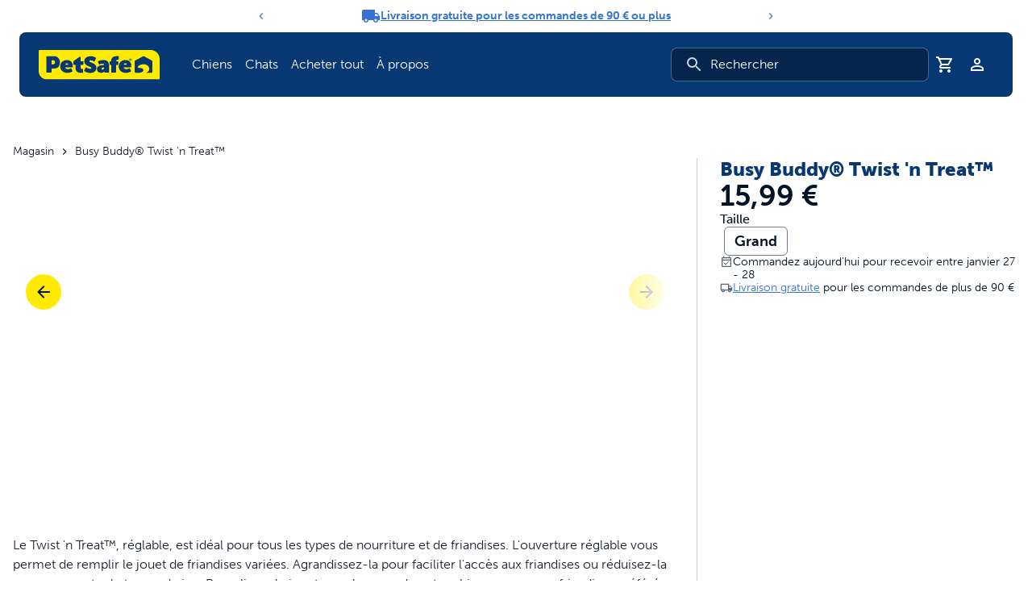

--- FILE ---
content_type: application/javascript; charset=UTF-8
request_url: https://www.petsafe.com/webpack-runtime-9ec695a1225881d78b10.js
body_size: 3983
content:
try{let e="undefined"!=typeof window?window:"undefined"!=typeof global?global:"undefined"!=typeof globalThis?globalThis:"undefined"!=typeof self?self:{},t=(new e.Error).stack;t&&(e._sentryDebugIds=e._sentryDebugIds||{},e._sentryDebugIds[t]="d7f65a11-a2b5-43ad-8f8e-a87a7da274e3",e._sentryDebugIdIdentifier="sentry-dbid-d7f65a11-a2b5-43ad-8f8e-a87a7da274e3")}catch(e){}("undefined"!=typeof window?window:"undefined"!=typeof global?global:"undefined"!=typeof globalThis?globalThis:"undefined"!=typeof self?self:{}).SENTRY_RELEASE={id:"8de2eb0f6ccc93c77a8685e6459cf7963545500b"};!function(){"use strict";var t,a,c,n,r,o,f,d={},b={};function s(e){var t=b[e];if(void 0!==t)return t.exports;var a=b[e]={id:e,loaded:!1,exports:{}};return d[e].call(a.exports,a,a.exports,s),a.loaded=!0,a.exports}s.m=d,s.amdO={},t=[],s.O=function(e,a,c,n){if(!a){var r=1/0;for(b=0;b<t.length;b++){a=t[b][0],c=t[b][1],n=t[b][2];for(var o=!0,f=0;f<a.length;f++)(!1&n||r>=n)&&Object.keys(s.O).every(function(e){return s.O[e](a[f])})?a.splice(f--,1):(o=!1,n<r&&(r=n));if(o){t.splice(b--,1);var d=c();void 0!==d&&(e=d)}}return e}n=n||0;for(var b=t.length;b>0&&t[b-1][2]>n;b--)t[b]=t[b-1];t[b]=[a,c,n]},s.n=function(e){var t=e&&e.__esModule?function(){return e.default}:function(){return e};return s.d(t,{a:t}),t},c=Object.getPrototypeOf?function(e){return Object.getPrototypeOf(e)}:function(e){return e.__proto__},s.t=function(e,t){if(1&t&&(e=this(e)),8&t)return e;if("object"==typeof e&&e){if(4&t&&e.__esModule)return e;if(16&t&&"function"==typeof e.then)return e}var n=Object.create(null);s.r(n);var r={};a=a||[null,c({}),c([]),c(c)];for(var o=2&t&&e;"object"==typeof o&&!~a.indexOf(o);o=c(o))Object.getOwnPropertyNames(o).forEach(function(t){r[t]=function(){return e[t]}});return r.default=function(){return e},s.d(n,r),n},s.d=function(e,t){for(var a in t)s.o(t,a)&&!s.o(e,a)&&Object.defineProperty(e,a,{enumerable:!0,get:t[a]})},s.f={},s.e=function(e){return Promise.all(Object.keys(s.f).reduce(function(t,a){return s.f[a](e,t),t},[]))},s.u=function(e){return({79:"325ebb4c92237a9b8506aab2b6546603b04da0a0",534:"8c7c654b1f89d7e2004f0afd1858da0aca722f01",734:"component---src-page-templates-sanity-shared-page-tsx",849:"component---src-pages-logout-tsx",906:"c8f7fe3b0e41be846d5687592cf2018ff6e22687",935:"component---src-page-templates-press-release-tsx",1109:"component---src-page-templates-klaviyo-form-static-tsx",1121:"be19e350",1437:"029f1c11e257ff05c9bc24a49c1a19ab8fae5a71",1453:"component---src-pages-404-tsx",2042:"reactPlayerTwitch",2188:"component---src-pages-account-verify-account-tsx",2373:"component---src-pages-international-tsx",2442:"component---src-page-templates-blog-author-tsx",2596:"42ee35c6",2669:"component---src-pages-support-glossary-tsx",2723:"reactPlayerMux",2746:"d3992524b68a88682eb29c46a816f33dbdba03a0",3138:"component---src-pages-account-orders-tsx",3224:"5548f9ac3b537a2c8ee37eccdf7527bd46831691",3392:"reactPlayerVidyard",3421:"component---src-page-templates-collections-tsx",3446:"component---src-pages-account-settings-tsx",3641:"component---src-page-templates-klaviyo-form-lead-tsx",3742:"component---src-page-templates-account-subscription-payment-tsx",3806:"df42570e",4225:"b71e9b9905d5d91fb1ccfa0d8417926da1b8d872",4312:"component---src-pages-account-login-tsx",4543:"component---src-pages-preview-refresh-tsx",4562:"5ffe69ac",4571:"8c6389c151755ae824dc1931e5ddf85860cfeb88",4625:"5cf0fb75",4663:"component---src-page-templates-blog-category-tsx",4743:"eeb433f0344e728089e30da54cd7b6e0a388c01a",4768:"component---src-pages-support-contact-us-tsx",5445:"component---src-page-templates-blog-post-tsx",5663:"9aa80ba0635afc4c5889d121a3190bdb0b510029",5900:"d62502d75ff77160d5da45ddf8e4cd5bd7f7df9f",5943:"6c40449f",6173:"reactPlayerVimeo",6181:"88fffc7f",6328:"reactPlayerDailyMotion",6353:"reactPlayerPreview",6420:"8aa7664993a0e2c4d5136bc57ad485788fd61873",6463:"reactPlayerKaltura",6558:"ba029565f979bba6c77d099f1f02e913e578f0bb",6887:"component---src-page-templates-sanity-pages-tsx",7196:"component---src-pages-account-reset-password-tsx",7369:"f3aa3ef6a321ee23b9fab4233344deb3951f8999",7458:"reactPlayerFilePlayer",7511:"87d427d2",7570:"reactPlayerMixcloud",7627:"reactPlayerStreamable",7673:"component---src-pages-cart-tsx",7908:"e884eb70",7989:"82c29f84352eb76df820c2bd89d9bd75b5048dc3",8203:"component---src-pages-account-index-tsx",8302:"component---src-pages-account-register-tsx",8362:"7dae1ac5",8446:"reactPlayerYouTube",8703:"5bebadac2544135205116f43cc47652b2cbd3fcf",8807:"7955c542",8850:"ad53e880707aed2afbf8d7f9411ee86410fca60c",8870:"be6ee2a3",9106:"component---src-page-templates-preview-tsx",9268:"reactPlayerFacebook",9340:"reactPlayerWistia",9390:"component---src-page-templates-account-subscriptions-tsx",9827:"component---src-pages-account-addresses-tsx",9911:"component---src-pages-search-tsx",9979:"reactPlayerSoundCloud"}[e]||e)+"-"+{79:"3148540e49abf4a37590",282:"b15b24f226c3fc25176e",534:"f668b445740f7ed5edf2",734:"199373e7abc2842f73e8",849:"15ee405a59d748e75857",906:"c79770f9fc74e75055d6",935:"89c87c9f29b3a071633c",1109:"fdd3d489151552d6fc3d",1121:"227d01e615affc831de7",1437:"4ef4b4e898495cdbfce8",1453:"43327281b6b5d599a2b3",1862:"4c5fa6eb8d28d74d9c2a",2042:"23932e0d3fca22ac3272",2188:"20bba4e7ff7c995fe4b2",2373:"a49016881636524096ee",2442:"90e89ffeeb7a0f3a4fba",2596:"417c2b7fee55feedf072",2669:"ef6395beab34f840147d",2723:"2c5aaaf2cbbd0d99d776",2746:"58212596d0d87aa9f36e",2852:"9a612d8e51359f7a07af",3138:"752cc187d323576d56d6",3224:"b86cdf3c66f9b1500b3a",3392:"6d4601f51b297291a50a",3421:"17e64514828d6e065d79",3446:"d2ccfd4ed47868ddc449",3641:"baaf37192d87a69fddb9",3742:"457ebc5b6f5bbcf31629",3806:"a8ea2636661a5a904185",4225:"1218b04a31de1a429898",4312:"1812abcdea4a579ca6b9",4543:"9a81840209ed5445e810",4562:"7759853aaf4660bd3977",4571:"88b66e4b84ae297b2770",4625:"a5ba47989b6526798cc8",4663:"aaef69ab2e167ee7c986",4743:"d4a242ac0f2207c80f3f",4768:"d9b15f2dc0e29aa61d6d",5432:"dcc2256fb956128fb8d9",5445:"aaa74f4cbee3adcd3204",5663:"4848473660a060c5add6",5850:"4134b5ed30093767fee7",5900:"64a3a3360e2754df30db",5943:"9adb32ae359db6095101",6173:"9604fbc01649f26fa5bc",6181:"7edf864e91d936bce8e7",6328:"ec1d9aedab040a303070",6353:"f4c84a63ef8a2925a76f",6420:"4c9fb730a8d917ba0b0a",6463:"0b403d3176d1977a0cec",6558:"4573db191fa36848cae4",6629:"2484cabc58483b88950a",6887:"14fa5e55af25d6e25925",7196:"385a9c1b789342917ac3",7369:"a642f61ab800b04287c7",7458:"60b9edb3fb5cb674e078",7511:"9b15e96c585fabaee7ab",7570:"1253c9c0a83763964c06",7627:"050e588a375eda544354",7673:"4424fb2294e55207e3da",7908:"4df2c326963c26fbeb10",7989:"16a3cee74d439c2a6dd6",8203:"dd6e3879f700f5076ded",8302:"e4a807f2219fa850367c",8362:"6175e91f0d1086eb80b9",8377:"c82380c441a50b6e1ece",8446:"885f3ce9a2540bd50795",8703:"8f5f6b6360a10b411a31",8807:"a75db617cec123f878f3",8850:"43f3d5cf8c5e762e7b34",8869:"e61dcf019542aaba43b3",8870:"9dd0579ce385d3c5fba8",9106:"94ad1d012de307e22370",9268:"012cff9c360b005d98de",9340:"d34d69e56b9b4a67d1b6",9390:"c25271514b7878868267",9827:"7e3cb0c0c3ffd09f7f0e",9911:"8443c2cdac6ce8ed2b26",9979:"6048ecaf7d934d54a302"}[e]+".js"},s.miniCssF=function(e){return"styles.351e402ee85df4ad83ff.css"},s.g=function(){if("object"==typeof globalThis)return globalThis;try{return this||new Function("return this")()}catch(e){if("object"==typeof window)return window}}(),s.o=function(e,t){return Object.prototype.hasOwnProperty.call(e,t)},n={},r="petsafe:",s.l=function(e,t,a,c){if(n[e])n[e].push(t);else{var o,f;if(void 0!==a)for(var d=document.getElementsByTagName("script"),b=0;b<d.length;b++){var i=d[b];if(i.getAttribute("src")==e||i.getAttribute("data-webpack")==r+a){o=i;break}}o||(f=!0,(o=document.createElement("script")).charset="utf-8",o.timeout=120,s.nc&&o.setAttribute("nonce",s.nc),o.setAttribute("data-webpack",r+a),o.src=e),n[e]=[t];var u=function(t,a){o.onerror=o.onload=null,clearTimeout(l);var c=n[e];if(delete n[e],o.parentNode&&o.parentNode.removeChild(o),c&&c.forEach(function(e){return e(a)}),t)return t(a)},l=setTimeout(u.bind(null,void 0,{type:"timeout",target:o}),12e4);o.onerror=u.bind(null,o.onerror),o.onload=u.bind(null,o.onload),f&&document.head.appendChild(o)}},s.r=function(e){"undefined"!=typeof Symbol&&Symbol.toStringTag&&Object.defineProperty(e,Symbol.toStringTag,{value:"Module"}),Object.defineProperty(e,"__esModule",{value:!0})},s.nmd=function(e){return e.paths=[],e.children||(e.children=[]),e},s.p="/",o=function(e){return new Promise(function(t,a){var c=s.miniCssF(e),n=s.p+c;if(function(e,t){for(var a=document.getElementsByTagName("link"),c=0;c<a.length;c++){var n=(o=a[c]).getAttribute("data-href")||o.getAttribute("href");if("stylesheet"===o.rel&&(n===e||n===t))return o}var r=document.getElementsByTagName("style");for(c=0;c<r.length;c++){var o;if((n=(o=r[c]).getAttribute("data-href"))===e||n===t)return o}}(c,n))return t();!function(e,t,a,c){var n=document.createElement("link");n.rel="stylesheet",n.type="text/css",n.onerror=n.onload=function(r){if(n.onerror=n.onload=null,"load"===r.type)a();else{var o=r&&("load"===r.type?"missing":r.type),f=r&&r.target&&r.target.href||t,d=new Error("Loading CSS chunk "+e+" failed.\n("+f+")");d.code="CSS_CHUNK_LOAD_FAILED",d.type=o,d.request=f,n.parentNode.removeChild(n),c(d)}},n.href=t,document.head.appendChild(n)}(e,n,t,a)})},f={7311:0},s.f.miniCss=function(e,t){f[e]?t.push(f[e]):0!==f[e]&&{1869:1}[e]&&t.push(f[e]=o(e).then(function(){f[e]=0},function(t){throw delete f[e],t}))},function(){var e={7311:0,1869:0};s.f.j=function(t,a){var c=s.o(e,t)?e[t]:void 0;if(0!==c)if(c)a.push(c[2]);else if(/^(1869|7311)$/.test(t))e[t]=0;else{var n=new Promise(function(a,n){c=e[t]=[a,n]});a.push(c[2]=n);var r=s.p+s.u(t),o=new Error;s.l(r,function(a){if(s.o(e,t)&&(0!==(c=e[t])&&(e[t]=void 0),c)){var n=a&&("load"===a.type?"missing":a.type),r=a&&a.target&&a.target.src;o.message="Loading chunk "+t+" failed.\n("+n+": "+r+")",o.name="ChunkLoadError",o.type=n,o.request=r,c[1](o)}},"chunk-"+t,t)}},s.O.j=function(t){return 0===e[t]};var t=function(t,a){var c,n,r=a[0],o=a[1],f=a[2],d=0;if(r.some(function(t){return 0!==e[t]})){for(c in o)s.o(o,c)&&(s.m[c]=o[c]);if(f)var b=f(s)}for(t&&t(a);d<r.length;d++)n=r[d],s.o(e,n)&&e[n]&&e[n][0](),e[n]=0;return s.O(b)},a=self.webpackChunkpetsafe=self.webpackChunkpetsafe||[];a.forEach(t.bind(null,0)),a.push=t.bind(null,a.push.bind(a))}(),s.nc=void 0}();
//# sourceMappingURL=webpack-runtime-9ec695a1225881d78b10.js.map